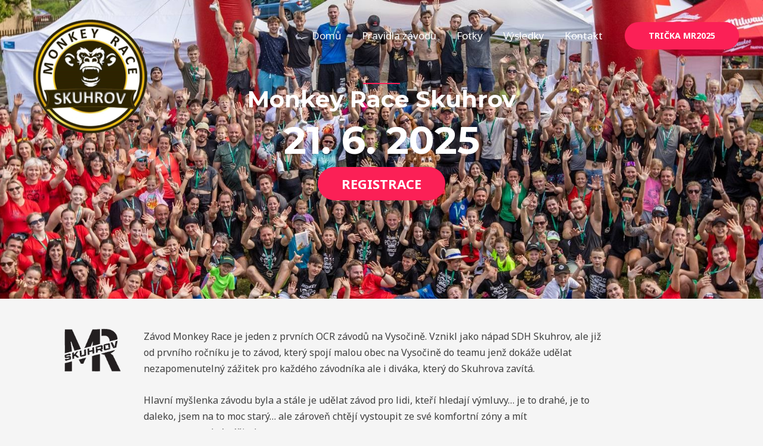

--- FILE ---
content_type: text/css
request_url: http://monkeyrace.cz/wp-content/uploads/elementor/css/post-540.css?ver=1765522920
body_size: 2191
content:
.elementor-540 .elementor-element.elementor-element-2cb5f4f{--display:flex;--flex-direction:row;--container-widget-width:calc( ( 1 - var( --container-widget-flex-grow ) ) * 100% );--container-widget-height:100%;--container-widget-flex-grow:1;--container-widget-align-self:stretch;--flex-wrap-mobile:wrap;--align-items:stretch;--gap:0px 0px;--row-gap:0px;--column-gap:0px;--overlay-opacity:0.42;--padding-top:129px;--padding-bottom:155px;--padding-left:0px;--padding-right:0px;}.elementor-540 .elementor-element.elementor-element-2cb5f4f:not(.elementor-motion-effects-element-type-background), .elementor-540 .elementor-element.elementor-element-2cb5f4f > .elementor-motion-effects-container > .elementor-motion-effects-layer{background-image:url("http://monkeyrace.cz/wp-content/uploads/2025/02/a.jpg");background-position:top center;background-repeat:no-repeat;background-size:cover;}.elementor-540 .elementor-element.elementor-element-2cb5f4f::before, .elementor-540 .elementor-element.elementor-element-2cb5f4f > .elementor-background-video-container::before, .elementor-540 .elementor-element.elementor-element-2cb5f4f > .e-con-inner > .elementor-background-video-container::before, .elementor-540 .elementor-element.elementor-element-2cb5f4f > .elementor-background-slideshow::before, .elementor-540 .elementor-element.elementor-element-2cb5f4f > .e-con-inner > .elementor-background-slideshow::before, .elementor-540 .elementor-element.elementor-element-2cb5f4f > .elementor-motion-effects-container > .elementor-motion-effects-layer::before{background-color:var( --e-global-color-astglobalcolor7 );--background-overlay:'';}.elementor-540 .elementor-element.elementor-element-fe6a729{--display:flex;}.elementor-540 .elementor-element.elementor-element-8966e55{--divider-border-style:solid;--divider-color:var( --e-global-color-astglobalcolor0 );--divider-border-width:2px;}.elementor-540 .elementor-element.elementor-element-8966e55 > .elementor-widget-container{margin:0px 0px 0px 0px;}.elementor-540 .elementor-element.elementor-element-8966e55 .elementor-divider-separator{width:8%;margin:0 auto;margin-center:0;}.elementor-540 .elementor-element.elementor-element-8966e55 .elementor-divider{text-align:center;padding-block-start:0px;padding-block-end:0px;}.elementor-540 .elementor-element.elementor-element-de48581{text-align:center;}.elementor-540 .elementor-element.elementor-element-de48581 .elementor-heading-title{font-size:39px;-webkit-text-stroke-width:0px;stroke-width:0px;-webkit-text-stroke-color:#000;stroke:#000;color:var( --e-global-color-astglobalcolor5 );}.elementor-540 .elementor-element.elementor-element-c7345d2 > .elementor-widget-container{padding:0px 0px 0px 0px;}.elementor-540 .elementor-element.elementor-element-c7345d2{text-align:center;}.elementor-540 .elementor-element.elementor-element-c7345d2 .elementor-heading-title{color:var( --e-global-color-astglobalcolor5 );}.elementor-540 .elementor-element.elementor-element-7ba1da6 > .elementor-widget-container{margin:0px 0px 0px 0px;padding:0px 0px 0px 0px;}.elementor-540 .elementor-element.elementor-element-7ba1da6 .elementor-button{font-size:22px;border-radius:-1px -1px -1px -1px;padding:-1px -1px -1px -1px;}.elementor-540 .elementor-element.elementor-element-a777f48{--display:flex;--flex-direction:row;--container-widget-width:calc( ( 1 - var( --container-widget-flex-grow ) ) * 100% );--container-widget-height:100%;--container-widget-flex-grow:1;--container-widget-align-self:stretch;--flex-wrap-mobile:wrap;--align-items:stretch;--gap:0px 0px;--row-gap:0px;--column-gap:0px;--padding-top:50px;--padding-bottom:50px;--padding-left:0px;--padding-right:0px;}.elementor-540 .elementor-element.elementor-element-a777f48:not(.elementor-motion-effects-element-type-background), .elementor-540 .elementor-element.elementor-element-a777f48 > .elementor-motion-effects-container > .elementor-motion-effects-layer{background-color:var( --e-global-color-astglobalcolor4 );}.elementor-540 .elementor-element.elementor-element-43d6379{--display:flex;--justify-content:flex-start;--align-items:center;--container-widget-width:calc( ( 1 - var( --container-widget-flex-grow ) ) * 100% );--padding-top:0px;--padding-bottom:0px;--padding-left:0px;--padding-right:0px;}.elementor-540 .elementor-element.elementor-element-1ccd2ff > .elementor-widget-container{margin:0px 0px 0px 0px;padding:0px 0px 0px 0px;}.elementor-540 .elementor-element.elementor-element-1ccd2ff.elementor-element{--align-self:center;}.elementor-540 .elementor-element.elementor-element-1ccd2ff{text-align:center;}.elementor-540 .elementor-element.elementor-element-1ccd2ff img{width:55%;}.elementor-540 .elementor-element.elementor-element-437ea03{--display:flex;--overlay-opacity:0.07;--padding-top:0%;--padding-bottom:0%;--padding-left:0%;--padding-right:17%;}.elementor-540 .elementor-element.elementor-element-437ea03::before, .elementor-540 .elementor-element.elementor-element-437ea03 > .elementor-background-video-container::before, .elementor-540 .elementor-element.elementor-element-437ea03 > .e-con-inner > .elementor-background-video-container::before, .elementor-540 .elementor-element.elementor-element-437ea03 > .elementor-background-slideshow::before, .elementor-540 .elementor-element.elementor-element-437ea03 > .e-con-inner > .elementor-background-slideshow::before, .elementor-540 .elementor-element.elementor-element-437ea03 > .elementor-motion-effects-container > .elementor-motion-effects-layer::before{--background-overlay:'';}.elementor-540 .elementor-element.elementor-element-c2eefd3 .elementor-testimonial-wrapper{text-align:center;}.elementor-540 .elementor-element.elementor-element-c2eefd3 .elementor-testimonial-content{color:#000000;font-size:34px;line-height:48px;text-shadow:0px 0px 10px rgba(0,0,0,0.3);}.elementor-540 .elementor-element.elementor-element-c2eefd3 .elementor-testimonial-name{color:var( --e-global-color-astglobalcolor2 );}.elementor-540 .elementor-element.elementor-element-556ef17{--display:flex;--flex-direction:row;--container-widget-width:calc( ( 1 - var( --container-widget-flex-grow ) ) * 100% );--container-widget-height:100%;--container-widget-flex-grow:1;--container-widget-align-self:stretch;--flex-wrap-mobile:wrap;--align-items:stretch;--gap:0px 0px;--row-gap:0px;--column-gap:0px;--padding-top:50px;--padding-bottom:100px;--padding-left:0px;--padding-right:0px;}.elementor-540 .elementor-element.elementor-element-40552d9{--display:flex;}.elementor-540 .elementor-element.elementor-element-2fa8427{text-align:center;}.elementor-540 .elementor-element.elementor-element-e9a8110{--divider-border-style:solid;--divider-color:var( --e-global-color-astglobalcolor0 );--divider-border-width:3px;}.elementor-540 .elementor-element.elementor-element-e9a8110 .elementor-divider-separator{width:8%;margin:0 auto;margin-center:0;}.elementor-540 .elementor-element.elementor-element-e9a8110 .elementor-divider{text-align:center;padding-block-start:0px;padding-block-end:0px;}.elementor-540 .elementor-element.elementor-element-0e50bf9{--display:flex;--flex-direction:row;--container-widget-width:calc( ( 1 - var( --container-widget-flex-grow ) ) * 100% );--container-widget-height:100%;--container-widget-flex-grow:1;--container-widget-align-self:stretch;--flex-wrap-mobile:wrap;--align-items:stretch;--gap:0px 0px;--row-gap:0px;--column-gap:0px;--margin-top:30px;--margin-bottom:0px;--margin-left:0px;--margin-right:0px;--padding-top:0px;--padding-bottom:0px;--padding-left:0px;--padding-right:0px;}.elementor-540 .elementor-element.elementor-element-b2acd4a{--display:flex;}.elementor-540 .elementor-element.elementor-element-68563b7.elementor-element{--align-self:center;}.elementor-540 .elementor-element.elementor-element-5818b3c img{width:88%;filter:brightness( 103% ) contrast( 96% ) saturate( 81% ) blur( 0px ) hue-rotate( 336deg );border-radius:4px 4px 4px 4px;box-shadow:10px 10px 0px 1px rgba(0,0,0,0.07);}.elementor-540 .elementor-element.elementor-element-984f40e > .elementor-widget-container{padding:0px 40px 0px 40px;}.elementor-540 .elementor-element.elementor-element-984f40e .elementor-image-box-title{margin-bottom:12px;}.elementor-540 .elementor-element.elementor-element-57b3a72 .elementor-button-content-wrapper{flex-direction:row-reverse;}.elementor-540 .elementor-element.elementor-element-57b3a72 .elementor-button .elementor-button-content-wrapper{gap:12px;}.elementor-540 .elementor-element.elementor-element-80afafb{--display:flex;}.elementor-540 .elementor-element.elementor-element-157ba66.elementor-element{--align-self:center;}.elementor-540 .elementor-element.elementor-element-e2faee6 img{width:88%;filter:brightness( 103% ) contrast( 96% ) saturate( 101% ) blur( 0px ) hue-rotate( 353deg );border-radius:4px 4px 4px 4px;box-shadow:10px 10px 0px 1px rgba(0,0,0,0.07);}.elementor-540 .elementor-element.elementor-element-53001c6 > .elementor-widget-container{padding:0px 40px 0px 40px;}.elementor-540 .elementor-element.elementor-element-53001c6 .elementor-image-box-title{margin-bottom:12px;}.elementor-540 .elementor-element.elementor-element-dd7988d .elementor-button-content-wrapper{flex-direction:row-reverse;}.elementor-540 .elementor-element.elementor-element-dd7988d .elementor-button .elementor-button-content-wrapper{gap:12px;}.elementor-540 .elementor-element.elementor-element-24c68a1{--display:flex;--flex-direction:row;--container-widget-width:calc( ( 1 - var( --container-widget-flex-grow ) ) * 100% );--container-widget-height:100%;--container-widget-flex-grow:1;--container-widget-align-self:stretch;--flex-wrap-mobile:wrap;--align-items:stretch;--gap:0px 0px;--row-gap:0px;--column-gap:0px;--overlay-opacity:0.41;--padding-top:20px;--padding-bottom:20px;--padding-left:0px;--padding-right:0px;}.elementor-540 .elementor-element.elementor-element-24c68a1:not(.elementor-motion-effects-element-type-background), .elementor-540 .elementor-element.elementor-element-24c68a1 > .elementor-motion-effects-container > .elementor-motion-effects-layer{background-image:url("http://monkeyrace.cz/wp-content/uploads/2025/02/MR-DUO.jpg");background-position:center center;background-repeat:no-repeat;background-size:cover;}.elementor-540 .elementor-element.elementor-element-24c68a1::before, .elementor-540 .elementor-element.elementor-element-24c68a1 > .elementor-background-video-container::before, .elementor-540 .elementor-element.elementor-element-24c68a1 > .e-con-inner > .elementor-background-video-container::before, .elementor-540 .elementor-element.elementor-element-24c68a1 > .elementor-background-slideshow::before, .elementor-540 .elementor-element.elementor-element-24c68a1 > .e-con-inner > .elementor-background-slideshow::before, .elementor-540 .elementor-element.elementor-element-24c68a1 > .elementor-motion-effects-container > .elementor-motion-effects-layer::before{background-color:var( --e-global-color-astglobalcolor7 );--background-overlay:'';}.elementor-540 .elementor-element.elementor-element-c761d1d{--display:flex;--padding-top:0%;--padding-bottom:0%;--padding-left:50%;--padding-right:0%;}.elementor-540 .elementor-element.elementor-element-c004b04{text-align:center;}.elementor-540 .elementor-element.elementor-element-c004b04 .elementor-heading-title{color:var( --e-global-color-astglobalcolor5 );}.elementor-540 .elementor-element.elementor-element-93ea5d2{--divider-border-style:solid;--divider-color:var( --e-global-color-astglobalcolor0 );--divider-border-width:3px;}.elementor-540 .elementor-element.elementor-element-93ea5d2 .elementor-divider-separator{width:10%;}.elementor-540 .elementor-element.elementor-element-93ea5d2 .elementor-divider{padding-block-start:0px;padding-block-end:0px;}.elementor-540 .elementor-element.elementor-element-ccfcc53 > .elementor-widget-container{margin:6px 0px -42px 0px;padding:0px 0px 0px 0px;}.elementor-540 .elementor-element.elementor-element-ccfcc53{text-align:center;color:#ffffff;font-size:37px;}.elementor-540 .elementor-element.elementor-element-3565d7f{--display:flex;--flex-direction:row;--container-widget-width:calc( ( 1 - var( --container-widget-flex-grow ) ) * 100% );--container-widget-height:100%;--container-widget-flex-grow:1;--container-widget-align-self:stretch;--flex-wrap-mobile:wrap;--align-items:stretch;--gap:0px 0px;--row-gap:0px;--column-gap:0px;--padding-top:70px;--padding-bottom:70px;--padding-left:0px;--padding-right:0px;}.elementor-540 .elementor-element.elementor-element-bc902d9{--display:flex;--justify-content:flex-start;--padding-top:10px;--padding-bottom:0px;--padding-left:0px;--padding-right:60px;}.elementor-540 .elementor-element.elementor-element-569d77b{text-align:center;}.elementor-540 .elementor-element.elementor-element-db189e6{--divider-border-style:solid;--divider-color:var( --e-global-color-astglobalcolor0 );--divider-border-width:3px;}.elementor-540 .elementor-element.elementor-element-db189e6 .elementor-divider-separator{width:15%;margin:0 auto;margin-left:0;}.elementor-540 .elementor-element.elementor-element-db189e6 .elementor-divider{text-align:left;padding-block-start:0px;padding-block-end:0px;}.elementor-540 .elementor-element.elementor-element-f163e9f.elementor-element{--align-self:center;}.elementor-540 .elementor-element.elementor-element-f163e9f .elementor-wrapper{--video-aspect-ratio:1.77777;}.elementor-540 .elementor-element.elementor-element-b966e9a{--display:flex;}.elementor-540 .elementor-element.elementor-element-d78c2e3 .elementor-wrapper{--video-aspect-ratio:1.77777;}.elementor-540 .elementor-element.elementor-element-db729ef .elementor-wrapper{--video-aspect-ratio:1.77777;}.elementor-540 .elementor-element.elementor-element-fdb9deb .elementor-wrapper{--video-aspect-ratio:1.77777;}.elementor-540 .elementor-element.elementor-element-1ac5c7c{--display:flex;}.elementor-540 .elementor-element.elementor-element-096390e .elementor-wrapper{--video-aspect-ratio:1.77777;}.elementor-540 .elementor-element.elementor-element-3d91c34 .elementor-wrapper{--video-aspect-ratio:1.77777;}@media(max-width:1024px){.elementor-540 .elementor-element.elementor-element-2cb5f4f{--padding-top:120px;--padding-bottom:100px;--padding-left:0px;--padding-right:0px;}.elementor-540 .elementor-element.elementor-element-8966e55 .elementor-divider-separator{width:12%;}.elementor-540 .elementor-element.elementor-element-a777f48{--flex-wrap:wrap;--padding-top:50px;--padding-bottom:50px;--padding-left:30px;--padding-right:30px;}.elementor-540 .elementor-element.elementor-element-43d6379{--margin-top:0px;--margin-bottom:0px;--margin-left:0px;--margin-right:0px;}.elementor-540 .elementor-element.elementor-element-1ccd2ff{text-align:center;}.elementor-540 .elementor-element.elementor-element-1ccd2ff img{max-width:9%;}.elementor-540 .elementor-element.elementor-element-437ea03{--margin-top:30px;--margin-bottom:0px;--margin-left:0px;--margin-right:0px;--padding-top:0px;--padding-bottom:0px;--padding-left:0px;--padding-right:0px;}.elementor-540 .elementor-element.elementor-element-556ef17{--padding-top:75px;--padding-bottom:10px;--padding-left:0px;--padding-right:0px;}.elementor-540 .elementor-element.elementor-element-40552d9{--padding-top:0px;--padding-bottom:0px;--padding-left:0px;--padding-right:0px;}.elementor-540 .elementor-element.elementor-element-0e50bf9{--padding-top:0px;--padding-bottom:60px;--padding-left:0px;--padding-right:0px;}.elementor-540 .elementor-element.elementor-element-984f40e > .elementor-widget-container{padding:10px 35px 0px 35px;}.elementor-540 .elementor-element.elementor-element-53001c6 > .elementor-widget-container{padding:10px 35px 0px 35px;}.elementor-540 .elementor-element.elementor-element-24c68a1{--padding-top:80px;--padding-bottom:80px;--padding-left:0px;--padding-right:60px;}.elementor-540 .elementor-element.elementor-element-3565d7f{--padding-top:70px;--padding-bottom:70px;--padding-left:0px;--padding-right:0px;}.elementor-540 .elementor-element.elementor-element-bc902d9{--padding-top:0px;--padding-bottom:0px;--padding-left:25px;--padding-right:20px;}}@media(max-width:767px){.elementor-540 .elementor-element.elementor-element-2cb5f4f{--padding-top:120px;--padding-bottom:60px;--padding-left:0px;--padding-right:0px;}.elementor-540 .elementor-element.elementor-element-c7345d2 > .elementor-widget-container{margin:-10px 0px 0px 0px;}.elementor-540 .elementor-element.elementor-element-a777f48{--padding-top:50px;--padding-bottom:50px;--padding-left:20px;--padding-right:20px;}.elementor-540 .elementor-element.elementor-element-43d6379{--margin-top:0px;--margin-bottom:0px;--margin-left:0px;--margin-right:0px;}.elementor-540 .elementor-element.elementor-element-1ccd2ff{text-align:center;}.elementor-540 .elementor-element.elementor-element-1ccd2ff img{width:31%;max-width:22%;}.elementor-540 .elementor-element.elementor-element-437ea03{--margin-top:60px;--margin-bottom:0px;--margin-left:0px;--margin-right:0px;--padding-top:0px;--padding-bottom:0px;--padding-left:0px;--padding-right:0px;}.elementor-540 .elementor-element.elementor-element-556ef17{--padding-top:55px;--padding-bottom:0px;--padding-left:0px;--padding-right:0px;}.elementor-540 .elementor-element.elementor-element-2fa8427{text-align:center;}.elementor-540 .elementor-element.elementor-element-e9a8110 .elementor-divider-separator{width:18%;margin:0 auto;margin-center:0;}.elementor-540 .elementor-element.elementor-element-e9a8110 .elementor-divider{text-align:center;}.elementor-540 .elementor-element.elementor-element-b2acd4a{--padding-top:40px;--padding-bottom:45px;--padding-left:0px;--padding-right:0px;}.elementor-540 .elementor-element.elementor-element-80afafb{--padding-top:0px;--padding-bottom:0px;--padding-left:0px;--padding-right:0px;}.elementor-540 .elementor-element.elementor-element-24c68a1{--padding-top:60px;--padding-bottom:60px;--padding-left:20px;--padding-right:20px;}.elementor-540 .elementor-element.elementor-element-c761d1d{--padding-top:0px;--padding-bottom:0px;--padding-left:0px;--padding-right:0px;}.elementor-540 .elementor-element.elementor-element-c004b04{text-align:left;}.elementor-540 .elementor-element.elementor-element-93ea5d2 .elementor-divider-separator{width:18%;margin:0 auto;margin-left:0;}.elementor-540 .elementor-element.elementor-element-93ea5d2 .elementor-divider{text-align:left;}.elementor-540 .elementor-element.elementor-element-ccfcc53 > .elementor-widget-container{padding:0px 0px 0px 0px;}.elementor-540 .elementor-element.elementor-element-ccfcc53{text-align:left;}.elementor-540 .elementor-element.elementor-element-3565d7f{--gap:0px 0px;--row-gap:0px;--column-gap:0px;--padding-top:60px;--padding-bottom:78px;--padding-left:0px;--padding-right:0px;}.elementor-540 .elementor-element.elementor-element-bc902d9{--width:100%;--padding-top:0px;--padding-bottom:50px;--padding-left:20px;--padding-right:20px;}.elementor-540 .elementor-element.elementor-element-569d77b{text-align:left;}.elementor-540 .elementor-element.elementor-element-db189e6 .elementor-divider-separator{width:18%;margin:0 auto;margin-left:0;}.elementor-540 .elementor-element.elementor-element-db189e6 .elementor-divider{text-align:left;}.elementor-540 .elementor-element.elementor-element-b966e9a{--width:100%;--gap:20px 20px;--row-gap:20px;--column-gap:20px;--padding-top:10px;--padding-bottom:10px;--padding-left:10px;--padding-right:10px;}.elementor-540 .elementor-element.elementor-element-1ac5c7c{--width:100%;--gap:20px 20px;--row-gap:20px;--column-gap:20px;--padding-top:10px;--padding-bottom:10px;--padding-left:10px;--padding-right:10px;}}@media(min-width:768px){.elementor-540 .elementor-element.elementor-element-2cb5f4f{--content-width:800px;}.elementor-540 .elementor-element.elementor-element-fe6a729{--width:100%;}.elementor-540 .elementor-element.elementor-element-a777f48{--content-width:1140px;}.elementor-540 .elementor-element.elementor-element-43d6379{--width:15%;}.elementor-540 .elementor-element.elementor-element-437ea03{--width:85%;}.elementor-540 .elementor-element.elementor-element-556ef17{--content-width:1140px;}.elementor-540 .elementor-element.elementor-element-24c68a1{--content-width:1140px;}.elementor-540 .elementor-element.elementor-element-c761d1d{--width:100%;}.elementor-540 .elementor-element.elementor-element-3565d7f{--content-width:1140px;}.elementor-540 .elementor-element.elementor-element-bc902d9{--width:33.33%;}.elementor-540 .elementor-element.elementor-element-b966e9a{--width:33.33%;}.elementor-540 .elementor-element.elementor-element-1ac5c7c{--width:33.33%;}}@media(max-width:1024px) and (min-width:768px){.elementor-540 .elementor-element.elementor-element-43d6379{--width:100%;}.elementor-540 .elementor-element.elementor-element-437ea03{--width:100%;}.elementor-540 .elementor-element.elementor-element-b2acd4a{--width:50%;}.elementor-540 .elementor-element.elementor-element-80afafb{--width:50%;}.elementor-540 .elementor-element.elementor-element-bc902d9{--width:40%;}.elementor-540 .elementor-element.elementor-element-b966e9a{--width:30%;}.elementor-540 .elementor-element.elementor-element-1ac5c7c{--width:30%;}}@media(min-width:1025px){.elementor-540 .elementor-element.elementor-element-2cb5f4f:not(.elementor-motion-effects-element-type-background), .elementor-540 .elementor-element.elementor-element-2cb5f4f > .elementor-motion-effects-container > .elementor-motion-effects-layer{background-attachment:fixed;}.elementor-540 .elementor-element.elementor-element-24c68a1:not(.elementor-motion-effects-element-type-background), .elementor-540 .elementor-element.elementor-element-24c68a1 > .elementor-motion-effects-container > .elementor-motion-effects-layer{background-attachment:fixed;}}